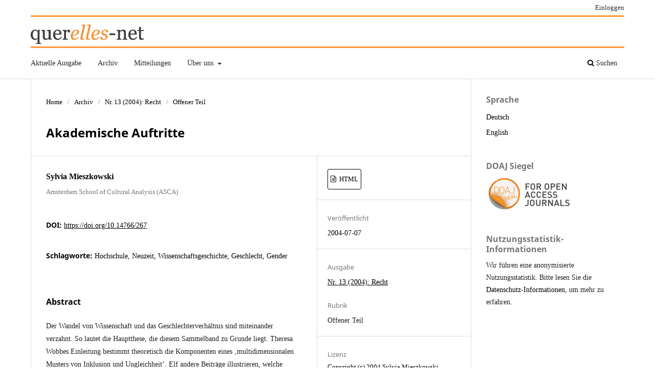

--- FILE ---
content_type: text/html; charset=utf-8
request_url: https://www.querelles-net.de/index.php/qn/article/view/267
body_size: 4582
content:
<!DOCTYPE html>
<html lang="de-DE" xml:lang="de-DE">
<head>
	<meta charset="utf-8">
	<meta name="viewport" content="width=device-width, initial-scale=1.0">
	<title>
		Akademische Auftritte
							| querelles-net
			</title>

	
<link rel="icon" href="https://www.querelles-net.de/public/journals/1/favicon_de_DE.ico">
<meta name="generator" content="Open Journal Systems 3.3.0.15">
<meta name="viewport" content="width=device-width, initial-scale=1" />
<link rel="schema.DC" href="http://purl.org/dc/elements/1.1/" />
<meta name="DC.Creator.PersonalName" content="Sylvia Mieszkowski"/>
<meta name="DC.Date.created" scheme="ISO8601" content="2004-07-07"/>
<meta name="DC.Date.dateSubmitted" scheme="ISO8601" content="2009-03-25"/>
<meta name="DC.Date.issued" scheme="ISO8601" content="2004-07-07"/>
<meta name="DC.Date.modified" scheme="ISO8601" content="2016-12-07"/>
<meta name="DC.Description" xml:lang="de" content="Der Wandel von Wissenschaft und das Geschlechterverhältnis sind miteinander verzahnt. So lautet die Hauptthese, die diesem Sammelband zu Grunde liegt. Theresa Wobbes Einleitung bestimmt theoretisch die Komponenten eines ‚multidimensionalen Musters von Inklusion und Ungleichheit‘. Elf andere Beiträge illustrieren, welche Formen diese Verzahnung im Lauf von 300 Jahren in verschiedenen nationalen bzw. disziplinären Kontexten annimmt und welche konkreten Konsequenzen – für das Geschlechterverhältnis, für die Wissenschaft, für die Frauen in der Wissenschaft – sie mit sich bringt."/>
<meta name="DC.Description" xml:lang="en" content="The transformation of science and gender relations are interconnected. This anthology is based upon this main thesis. Theresa Wobbe’s introduction theoretically expounds upon the components of a ‘multidimensional pattern of inclusion and inequality’. Eleven further contributions illustrate which forms this interconnectedness has taken on over the period of 300 years in different national, i.e. disciplinary contexts and which concrete consequences it has brought forward—for gender relations, science and for women in science."/>
<meta name="DC.Format" scheme="IMT" content="text/html"/>
<meta name="DC.Identifier" content="267"/>
<meta name="DC.Identifier.DOI" content="10.14766/267"/>
<meta name="DC.Identifier.URI" content="https://www.querelles-net.de/index.php/qn/article/view/267"/>
<meta name="DC.Language" scheme="ISO639-1" content="de"/>
<meta name="DC.Rights" content="Copyright (c) 2004 Sylvia Mieszkowski"/>
<meta name="DC.Rights" content="http://www.querelles-net.de/index.php/qn/pages/view/noccrights"/>
<meta name="DC.Source" content="querelles-net"/>
<meta name="DC.Source.ISSN" content="1862-054X"/>
<meta name="DC.Source.Issue" content="13"/>
<meta name="DC.Source.URI" content="https://www.querelles-net.de/index.php/qn"/>
<meta name="DC.Subject" xml:lang="de" content="Hochschule"/>
<meta name="DC.Subject" xml:lang="de" content="Neuzeit"/>
<meta name="DC.Subject" xml:lang="de" content="Wissenschaftsgeschichte"/>
<meta name="DC.Subject" xml:lang="de" content="Geschlecht"/>
<meta name="DC.Subject" xml:lang="de" content="Gender"/>
<meta name="DC.Title" content="Akademische Auftritte"/>
<meta name="DC.Title.Alternative" xml:lang="en" content="Academic Appearances"/>
<meta name="DC.Type" content="Text.Serial.Journal"/>
<meta name="DC.Type" xml:lang="de" content="Text"/>
<meta name="DC.Type.articleType" content="Offener Teil"/>
<meta name="gs_meta_revision" content="1.1"/>
<meta name="citation_journal_title" content="querelles-net"/>
<meta name="citation_journal_abbrev" content="querelles-net"/>
<meta name="citation_issn" content="1862-054X"/> 
<meta name="citation_author" content="Sylvia Mieszkowski"/>
<meta name="citation_author_institution" content="Amsterdam School of Cultural Analysis (ASCA)"/>
<meta name="citation_title" content="Akademische Auftritte"/>
<meta name="citation_language" content="de"/>
<meta name="citation_date" content="2004/07/07"/>
<meta name="citation_issue" content="13"/>
<meta name="citation_doi" content="10.14766/267"/>
<meta name="citation_abstract_html_url" content="https://www.querelles-net.de/index.php/qn/article/view/267"/>
<meta name="citation_keywords" xml:lang="de" content="Hochschule"/>
<meta name="citation_keywords" xml:lang="de" content="Neuzeit"/>
<meta name="citation_keywords" xml:lang="de" content="Wissenschaftsgeschichte"/>
<meta name="citation_keywords" xml:lang="de" content="Geschlecht"/>
<meta name="citation_keywords" xml:lang="de" content="Gender"/>
<meta name="citation_fulltext_html_url" content="https://www.querelles-net.de/index.php/qn/article/view/267/275"/>
<link rel="alternate" type="application/atom+xml" href="https://www.querelles-net.de/index.php/qn/gateway/plugin/WebFeedGatewayPlugin/atom">
<link rel="alternate" type="application/rdf+xml" href="https://www.querelles-net.de/index.php/qn/gateway/plugin/WebFeedGatewayPlugin/rss">
<link rel="alternate" type="application/rss+xml" href="https://www.querelles-net.de/index.php/qn/gateway/plugin/WebFeedGatewayPlugin/rss2">
	<link rel="stylesheet" href="https://www.querelles-net.de/index.php/qn/$$$call$$$/page/page/css?name=stylesheet" type="text/css" /><link rel="stylesheet" href="https://www.querelles-net.de/index.php/qn/$$$call$$$/page/page/css?name=font" type="text/css" /><link rel="stylesheet" href="https://www.querelles-net.de/lib/pkp/styles/fontawesome/fontawesome.css?v=3.3.0.15" type="text/css" /><link rel="stylesheet" href="https://www.querelles-net.de/public/journals/1/styleSheet.css?d=" type="text/css" />
</head>
<body class="pkp_page_article pkp_op_view has_site_logo" dir="ltr">

	<div class="pkp_structure_page">

				<header class="pkp_structure_head" id="headerNavigationContainer" role="banner">
						
 <nav class="cmp_skip_to_content" aria-label="Springe zu Inhalt-Links">
	<a href="#pkp_content_main">Zum Inhalt springen</a>
	<a href="#siteNav">Zur Hauptnavigation springen</a>
		<a href="#pkp_content_footer">Zur Fußzeile springen</a>
</nav>

			<div class="pkp_head_wrapper">

				<div class="pkp_site_name_wrapper">
					<button class="pkp_site_nav_toggle">
						<span>Open Menu</span>
					</button>
										<div class="pkp_site_name">
																<a href="						https://www.querelles-net.de/index.php/qn/index
					" class="is_img">
							<img src="https://www.querelles-net.de/public/journals/1/pageHeaderLogoImage_de_DE.png" width="225" height="38"  />
						</a>
										</div>
				</div>

				
				<nav class="pkp_site_nav_menu" aria-label="Website-Navigation">
					<a id="siteNav"></a>
					<div class="pkp_navigation_primary_row">
						<div class="pkp_navigation_primary_wrapper">
																				<ul id="navigationPrimary" class="pkp_navigation_primary pkp_nav_list">
								<li class="">
				<a href="https://www.querelles-net.de/index.php/qn/issue/current">
					Aktuelle Ausgabe
				</a>
							</li>
								<li class="">
				<a href="https://www.querelles-net.de/index.php/qn/issue/archive">
					Archiv
				</a>
							</li>
								<li class="">
				<a href="https://www.querelles-net.de/index.php/qn/announcement">
					Mitteilungen
				</a>
							</li>
								<li class="">
				<a href="https://www.querelles-net.de/index.php/qn/about">
					Über uns
				</a>
									<ul>
																					<li class="">
									<a href="https://www.querelles-net.de/index.php/qn/about">
										Über die Zeitschrift
									</a>
								</li>
																												<li class="">
									<a href="https://www.querelles-net.de/index.php/qn/about/submissions">
										Beitragseinreichung
									</a>
								</li>
																												<li class="">
									<a href="https://www.querelles-net.de/index.php/qn/about/editorialTeam">
										Redaktion
									</a>
								</li>
																												<li class="">
									<a href="https://www.querelles-net.de/index.php/qn/about/privacy">
										Schutz personenbezogener Daten
									</a>
								</li>
																												<li class="">
									<a href="https://www.querelles-net.de/index.php/qn/about/contact">
										Kontakt
									</a>
								</li>
																		</ul>
							</li>
			</ul>

				

																						<div class="pkp_navigation_search_wrapper">
									<a href="https://www.querelles-net.de/index.php/qn/search" class="pkp_search pkp_search_desktop">
										<span class="fa fa-search" aria-hidden="true"></span>
										Suchen
									</a>
								</div>
													</div>
					</div>
					<div class="pkp_navigation_user_wrapper" id="navigationUserWrapper">
							<ul id="navigationUser" class="pkp_navigation_user pkp_nav_list">
															<li class="profile">
				<a href="https://www.querelles-net.de/index.php/qn/login">
					Einloggen
				</a>
							</li>
										</ul>

					</div>
				</nav>
			</div><!-- .pkp_head_wrapper -->
		</header><!-- .pkp_structure_head -->

						<div class="pkp_structure_content has_sidebar">
			<div class="pkp_structure_main" role="main">
				<a id="pkp_content_main"></a>

<div class="page page_article">
			<nav class="cmp_breadcrumbs" role="navigation" aria-label="Sie sind hier:">
	<ol>
		<li>
			<a href="https://www.querelles-net.de/index.php/qn/index">
				Home
			</a>
			<span class="separator">/</span>
		</li>
		<li>
			<a href="https://www.querelles-net.de/index.php/qn/issue/archive">
				Archiv
			</a>
			<span class="separator">/</span>
		</li>
					<li>
				<a href="https://www.querelles-net.de/index.php/qn/issue/view/05-2">
					Nr. 13 (2004): Recht
				</a>
				<span class="separator">/</span>
			</li>
				<li class="current" aria-current="page">
			<span aria-current="page">
									Offener Teil
							</span>
		</li>
	</ol>
</nav>
	
		  	 <article class="obj_article_details">

		
	<h1 class="page_title">
		Akademische Auftritte
	</h1>

	
	<div class="row">
		<div class="main_entry">

							<section class="item authors">
					<h2 class="pkp_screen_reader">Autor/innen</h2>
					<ul class="authors">
											<li>
							<span class="name">
								Sylvia Mieszkowski
							</span>
															<span class="affiliation">
									Amsterdam School of Cultural Analysis (ASCA)
																	</span>
																				</li>
										</ul>
				</section>
			
																												<section class="item doi">
						<h2 class="label">
														DOI:
						</h2>
						<span class="value">
							<a href="https://doi.org/10.14766/267">
								https://doi.org/10.14766/267
							</a>
						</span>
					</section>
							
									<section class="item keywords">
				<h2 class="label">
										Schlagworte:
				</h2>
				<span class="value">
											Hochschule, 											Neuzeit, 											Wissenschaftsgeschichte, 											Geschlecht, 											Gender									</span>
			</section>
			
										<section class="item abstract">
					<h2 class="label">Abstract</h2>
					Der Wandel von Wissenschaft und das Geschlechterverhältnis sind miteinander verzahnt. So lautet die Hauptthese, die diesem Sammelband zu Grunde liegt. Theresa Wobbes Einleitung bestimmt theoretisch die Komponenten eines ‚multidimensionalen Musters von Inklusion und Ungleichheit‘. Elf andere Beiträge illustrieren, welche Formen diese Verzahnung im Lauf von 300 Jahren in verschiedenen nationalen bzw. disziplinären Kontexten annimmt und welche konkreten Konsequenzen – für das Geschlechterverhältnis, für die Wissenschaft, für die Frauen in der Wissenschaft – sie mit sich bringt.
				</section>
			
			

																			
						
		</div><!-- .main_entry -->

		<div class="entry_details">

						
										<div class="item galleys">
					<h2 class="pkp_screen_reader">
						Downloads
					</h2>
					<ul class="value galleys_links">
													<li>
								
	
							

<a class="obj_galley_link file" href="https://www.querelles-net.de/index.php/qn/article/view/267/275">

		
	HTML

	</a>
							</li>
											</ul>
				</div>
						
						<div class="item published">
				<section class="sub_item">
					<h2 class="label">
						Veröffentlicht
					</h2>
					<div class="value">
																			<span>2004-07-07</span>
																	</div>
				</section>
							</div>
			
						
										<div class="item issue">

											<section class="sub_item">
							<h2 class="label">
								Ausgabe
							</h2>
							<div class="value">
								<a class="title" href="https://www.querelles-net.de/index.php/qn/issue/view/05-2">
									Nr. 13 (2004): Recht
								</a>
							</div>
						</section>
					
											<section class="sub_item">
							<h2 class="label">
								Rubrik
							</h2>
							<div class="value">
								Offener Teil
							</div>
						</section>
					
									</div>
			
															
										<div class="item copyright">
					<h2 class="label">
						Lizenz
					</h2>
																		<a href="http://www.querelles-net.de/index.php/qn/pages/view/noccrights" class="copyright">
																	Copyright (c) 2004 Sylvia Mieszkowski
															</a>
																<p>Die Autor/innen behalten das Copyright und treten keine exklusiven Nutzungsrechte an querelles-net ab.</p><p>Ab 2009 erscheinen alle Beiträge in querelles-net unter einer CC-BY-Lizenz: ab 2009 unter der Lizenz <a href="http://creativecommons.org/licenses/by/3.0/de/">Creative Commons Namensnennung 3.0 Deutschland</a>, ab 2016 unter der Lizenz <a href="http://creativecommons.org/licenses/by/4.0/">Creative Commons Namensnennung 4.0</a>. Diese Lizenzen erlauben es anderen, die Arbeit unter Nennung der Autor/innenschaft und der Erstpublikation in dieser Zeitschrift zu verwenden. Es ist keine gesonderte Nachfrage für die durch die Lizenz abgedeckten Nutzungsfälle nötig.</p><p>Für vor 2009 in querelles-net erschienene Beiträge ist in der Regel keine Creative-Commons-Lizenz vergeben worden. Sie stehen kostenlos für alle zur Verfügung, aber alle weitergehenden Nutzungen müssen durch die Autor/innen genehmigt werden.</p><p>Die Autor/innen werden ermutigt, ihre Beiträge auch an anderen Orten, z.B. in Repositorien, einzustellen.</p>
				</div>
			
			

		</div><!-- .entry_details -->
	</div><!-- .row -->

</article>

	

</div><!-- .page -->

	</div><!-- pkp_structure_main -->

									<div class="pkp_structure_sidebar left" role="complementary" aria-label="Seitenleiste">
				<div class="pkp_block block_language">
	<h2 class="title">
		Sprache
	</h2>

	<div class="content">
		<ul>
							<li class="locale_de_DE current" lang="de-DE">
					<a href="https://www.querelles-net.de/index.php/qn/user/setLocale/de_DE?source=%2Findex.php%2Fqn%2Farticle%2Fview%2F267">
						Deutsch
					</a>
				</li>
							<li class="locale_en_US" lang="en-US">
					<a href="https://www.querelles-net.de/index.php/qn/user/setLocale/en_US?source=%2Findex.php%2Fqn%2Farticle%2Fview%2F267">
						English
					</a>
				</li>
					</ul>
	</div>
</div><!-- .block_language -->
<div class="pkp_block block_custom" id="customblock-doaj">
	<h2 class="title pkp_screen_reader">doaj</h2>
	<div class="content">
		<p><span class="title">DOAJ Siegel</span></p>
<p><img src="https://www.querelles-net.de/public/site/images/admin/DOAJ_Seal_text_logo_small.png" alt="" width="170" height="61"></p>
	</div>
</div>
<div class="pkp_block plugins_generic_usageStats_optout" id="usageStatsOptout">
	<h2 class="title">
		Nutzungsstatistik-Informationen
	</h2>
	<div class="content">
				<p>Wir führen eine anonymisierte Nutzungsstatistik. Bitte lesen Sie die <a href="https://www.querelles-net.de/index.php/qn/usageStats/privacyInformation">Datenschutz-Informationen</a>, um mehr zu erfahren.</p>
	</div>
</div>

			</div><!-- pkp_sidebar.left -->
			</div><!-- pkp_structure_content -->

<div class="pkp_structure_footer_wrapper" role="contentinfo">
	<a id="pkp_content_footer"></a>

	<div class="pkp_structure_footer">

					<div class="pkp_footer_content">
				<p><a>querelles-net</a>&nbsp;wird herausgegeben an der&nbsp;<a href="http://www.fu-berlin.de/">Freien Universität Berlin</a>. ISSN 1862-054X</p>
			</div>
		
		<div class="pkp_brand_footer" role="complementary">
			<a href="https://www.querelles-net.de/index.php/qn/about/aboutThisPublishingSystem">
				<img alt="Mehr Informationen über dieses Publikationssystem, die Plattform und den Workflow von OJS/PKP." src="https://www.querelles-net.de/templates/images/ojs_brand.png">
			</a>
		</div>
	</div>
</div><!-- pkp_structure_footer_wrapper -->

</div><!-- pkp_structure_page -->

<script src="https://www.querelles-net.de/lib/pkp/lib/vendor/components/jquery/jquery.min.js?v=3.3.0.15" type="text/javascript"></script><script src="https://www.querelles-net.de/lib/pkp/lib/vendor/components/jqueryui/jquery-ui.min.js?v=3.3.0.15" type="text/javascript"></script><script src="https://www.querelles-net.de/plugins/themes/default/js/lib/popper/popper.js?v=3.3.0.15" type="text/javascript"></script><script src="https://www.querelles-net.de/plugins/themes/default/js/lib/bootstrap/util.js?v=3.3.0.15" type="text/javascript"></script><script src="https://www.querelles-net.de/plugins/themes/default/js/lib/bootstrap/dropdown.js?v=3.3.0.15" type="text/javascript"></script><script src="https://www.querelles-net.de/plugins/themes/default/js/main.js?v=3.3.0.15" type="text/javascript"></script>


</body>
</html>


--- FILE ---
content_type: text/css
request_url: https://www.querelles-net.de/public/journals/1/styleSheet.css?d=
body_size: 781
content:
body  {
	font-family: "Times New Roman", Times, serif !important;
}

.page_index_journal .cmp_announcements .obj_announcement_summary {
	width: 55% !important;
}

.page_index_journal .cmp_announcements .more {
	width: 45% !important;
}

.page_index_journal .cmp_announcements .more .obj_announcement_summary{
	width: 100% !important;
}

.custom_heading_wrapper {
	margin-bottom: 20px;
	margin-top: 10px;
}

#pkp_content_footer {
	border-top: 1px solid #ddd;
}

.pkp_block {
	padding-top:0px;
	padding-bottom: 40px;
}

@media only screen and (min-width: 660px) {

.pkp_brand_footer a {
	margin-top: -81px;
}
}
.pkp_site_name  {
	border-top: 3px solid #ff9933;
	border-bottom: 3px solid #ff9933;
	padding-top: 10px;	
}

.pkp_navigation_primary_wrapper {
	padding-top: 10px;
	padding-bottom: 10px;
}

#customblock-DOAJLogo img {
	padding-top:10px;
}

.obj_article_details .entry_details .value {
	margin-top: 5px;
}

.obj_article_details .author_bios .value {
	margin-top: 10px;
	line-height: 25px;
}

.obj_article_details .author_bios .value p {
	line-height: 5px;
}

.obj_article_details .author_bios .affiliation {
	line-height: 25px;
}

.obj_article_details .name {
	font-size: 16px;
	padding-bottom:10px;
}

.keywords .value {
	line-height: 25px;
}

.abstract {
	line-height: 25px;
}

.abstract .label {
	font-family: "Times New Roman", Times, serif;
}

.abstract p {
	font-size: 16px;
}

.obj_galley_link  {
	padding: 5px;
}

.obj_galley_link:active{
	font-weight: normal;
}

.dropdown-menu a {
	color:black !important;
}


.dropdown-menu a:hover {
	color:#ff9933 !important;
}

.pkp_navigation_primary  li:hover a  {
	border-color: #ff9933; 
}

.pkp_search {
	height: 33px !important;
	margin-top: 13px;
}

form.pkp_search {
	overflow:hidden;
}

.header_view .title {
	line-height: 30px;
}

a {
	color:black;
}

a:hover {
	text-decoration:underline;
	color:black;
	text-decoration-color: #e0832c;	
	
}

h1, h2, h3, h4, h5 {
	color:black;
}



h1 a:hover, h2 a:hover, h3 a:hover, h4 a:hover, h5 a:hover {
	color:black;	
	text-decoration:underline !important;
	text-decoration-color: #e0832c !important;	
}

span { 
	color: black;
}

.galleys_links li a {
	color: black;
	border-color: black;
	
}

.galleys_links li a:hover {
	color: black;
	text-decoration: none;
	background-color: white;
	border-color:  #e0832c;
}